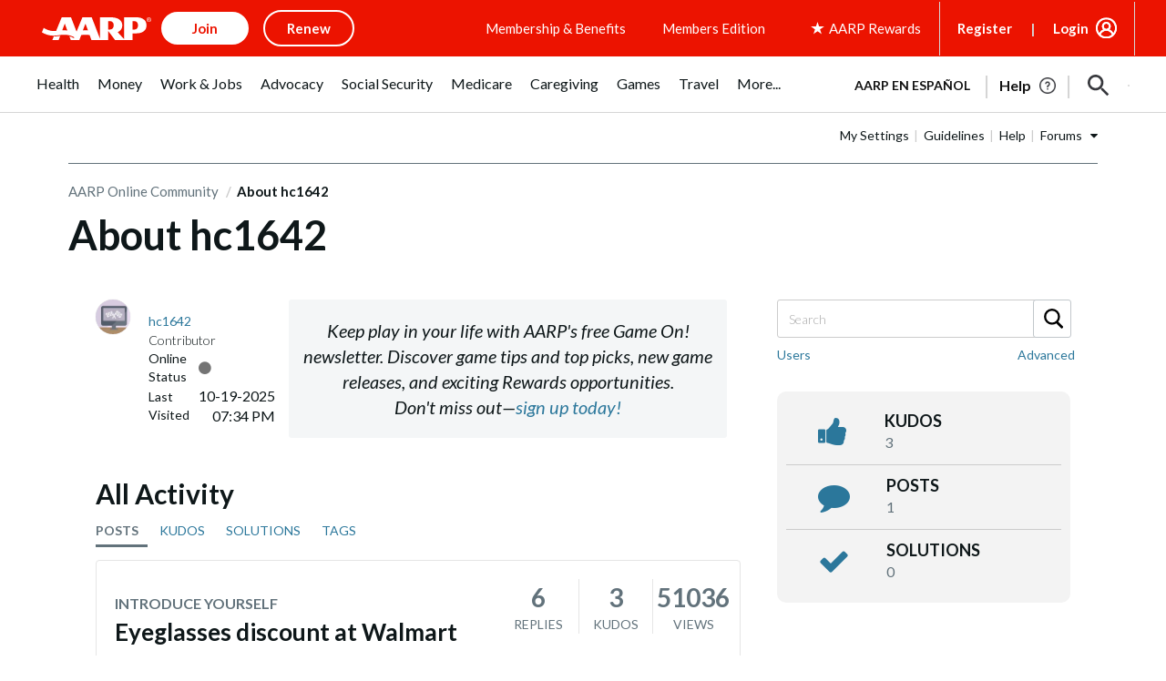

--- FILE ---
content_type: text/html; charset=UTF-8
request_url: https://community.aarp.org/t5/user/viewprofilepage/user-id/8627854
body_size: 1873
content:
<!DOCTYPE html>
<html lang="en">
<head>
    <meta charset="utf-8">
    <meta name="viewport" content="width=device-width, initial-scale=1">
    <title></title>
    <style>
        body {
            font-family: "Arial";
        }
    </style>
    <script type="text/javascript">
    window.awsWafCookieDomainList = [];
    window.gokuProps = {
"key":"AQIDAHjcYu/GjX+QlghicBgQ/7bFaQZ+m5FKCMDnO+vTbNg96AFciRRoNyLOqQKo1H/J7KMcAAAAfjB8BgkqhkiG9w0BBwagbzBtAgEAMGgGCSqGSIb3DQEHATAeBglghkgBZQMEAS4wEQQMwgVwx4FF4ILLSgbHAgEQgDtxc+xNwKY9rFkdzIeUJi16p1EVZNt9THEeBpNBNvG3xvlIWfzEO49oI7MCbJOfVhHraDk48I81H5lGEQ==",
          "iv":"D549rQB0HwAAEOWM",
          "context":"F797N69of0zk5EaW1AheJJlh55WUjqlpMNZGBCJa6qX+qmWZsiqW4s+WBrO6rOucamteOQF233zar/6S3dUabklp/2khmyeMAGpMxiosprS71NHpJc7ezefsqtzsLElmtHF6DWR3Xm+Qxocq+XNKhDWj2/lz+WgwfEx/kRsVMPmHdr+MRxNkOhJ32ZwuzkTH4gJhber5f6Fa9PWXAVC2iL9c7qgeg1y86hPzeNbm/V5mpdcKqVNu15BApiU2+NnwckvmfsnIHxnC0kN59NqGqg0VozPi2lutRdHrwuLXeEUiVoRmpjMu/GHgvA5Ida4uAeGk5HR9Tq9LQ7yW+6YzVh+YQYB13wes+tBknRWOIcpWiVv6Oebf/FJsTQhVRV1vIXO8MUtjqUtx/0DOXu9Gv/Xhj9DPFjcC"
};
    </script>
    <script src="https://bc0439715fa6.967eb88d.us-east-2.token.awswaf.com/bc0439715fa6/1ff0760906d5/e04be9dda55e/challenge.js"></script>
</head>
<body>
    <div id="challenge-container"></div>
    <script type="text/javascript">
        AwsWafIntegration.saveReferrer();
        AwsWafIntegration.checkForceRefresh().then((forceRefresh) => {
            if (forceRefresh) {
                AwsWafIntegration.forceRefreshToken().then(() => {
                    window.location.reload(true);
                });
            } else {
                AwsWafIntegration.getToken().then(() => {
                    window.location.reload(true);
                });
            }
        });
    </script>
    <noscript>
        <h1>JavaScript is disabled</h1>
        In order to continue, we need to verify that you're not a robot.
        This requires JavaScript. Enable JavaScript and then reload the page.
    </noscript>
</body>
</html>